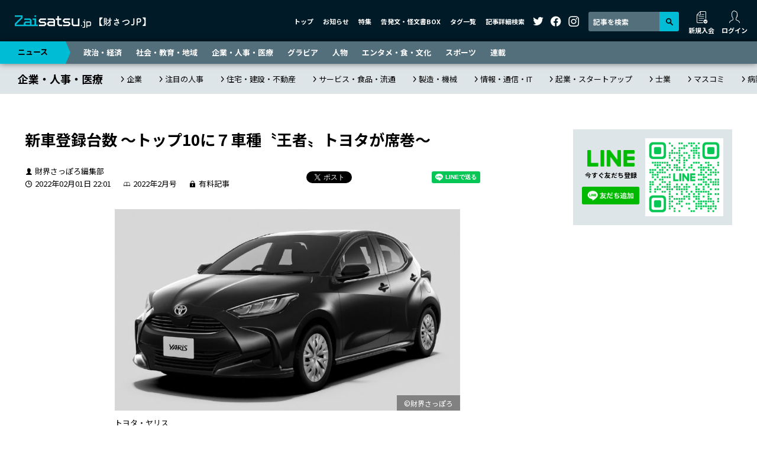

--- FILE ---
content_type: text/html; charset=UTF-8
request_url: https://zaisatsu.jp/news/article-19118/
body_size: 49806
content:
<!DOCTYPE html>
<html lang="ja">
<head>
<!-- Google tag (gtag.js) -->
<script async src="https://www.googletagmanager.com/gtag/js?id=G-016S4QTPYF"></script>
<script>
  window.dataLayer = window.dataLayer || [];
  function gtag(){dataLayer.push(arguments);}
  gtag('js', new Date());

  gtag('config', 'G-016S4QTPYF');
</script>
<!-- Google tag (gtag.js) -->
<script async src="https://www.googletagmanager.com/gtag/js?id=UA-57563446-2"></script>
<script>
  window.dataLayer = window.dataLayer || [];
  function gtag(){dataLayer.push(arguments);}
  gtag('js', new Date());

  gtag('config', 'UA-57563446-2');
</script>
<meta charset="UTF-8">
<meta name="viewport" content="width=device-width, initial-scale=1">
<meta http-equiv="X-UA-Compatible" content="IE=edge">
<link rel="preconnect" href="https://fonts.googleapis.com">
<link rel="preconnect" href="https://fonts.gstatic.com" crossorigin>
<link href="https://fonts.googleapis.com/css2?family=Noto+Sans+JP:wght@400;700&display=swap" rel="stylesheet">
<link rel="stylesheet" href="/wp-content/themes/zaisatsu.jp/assets/css/style.min.css?2">
<style>
  .aside-line{
    background: #dee5e8;
    padding: 15px;
    display: flex;
    align-items: center;
    max-width: 269px;
    margin: 0 auto 40px;
  }
  .aside-line_sp{
    margin-bottom: 30px;
  }
  .aside-line-content{
    width: 120px;
    padding-right: 10px;
  }
  .aside-line-title{
    text-align: center;
  }
  .aside-line-title img {
    width: 80px;
    margin-bottom: 5px;
  }
  .aside-line-title p {
    font-size: 11px;
    font-weight: bold;
    margin-bottom: 10px;
  }
  .aside-line-ID {
    background: #fff;
    font-size: 12px;
    line-height: 1.25;
    padding: 3px 0;
    margin-bottom: 8px;
    text-align: center;
  }
  .aside-line-ID dt {
    font-weight: bold;
  }
  .aside-line-ID dd {
    color: #00b900;
    font-weight: bold;
    margin-bottom: 0;
  }
  .aside-line-img{
    width: 149px;
  }
  @media (min-width: 1012px){
    .aside-line_sp{
      display: none;
    }
  }
  #enquete_conf .gHeader, #update_card .gHeader { z-index: 9998; }
  .homeNews-article-heading,
  .article-md-heading {
    word-break: break-all;
  }
</style>
<meta name="description" content="SUVとミニバンのブームが続く 「昨年の自動車業界を総括すると、２年目のコロナ禍に加えて東南アジアからの部品供給の遅れや半導体不足による減産、新型車の納期延長が話題になりました。販売面では相変わらずＳＵＶとミニバンブーム...">
<meta property="og:url" content="https://zaisatsu.jp/news/article-19118/">
<meta property="og:title" content="新車登録台数 〜トップ10に７車種〝王者〟トヨタが席巻〜 ｜ ニュース ｜ Zaisatsu.jp【財さつJP】">
<meta property="og:description" content="SUVとミニバンのブームが続く 「昨年の自動車業界を総括すると、２年目のコロナ禍に加えて東南アジアからの部品供給の遅れや半導体不足による減産、新型車の納期延長が話題になりました。販売面では相変わらずＳＵＶとミニバンブーム...">
<meta property="og:site_name" content="Zaisatsu.jp【財さつJP】">
<meta property="og:image" content="https://zaisatsu.jp/wp-content/uploads/2022/09/d7d027abcb5c1e072ab29affe6d782d3.jpg">
<meta name="twitter:card" content="summary_large_image">
<meta name="twitter:site" content="@zaisatsu">
<meta name="author" content="株式会社財界さっぽろ">
<link rel="shortcut icon" href="/favicon.ico" type="image/vnd.microsoft.icon">
<link rel="icon" href="/favicon.ico" type="image/vnd.microsoft.icon">
<link rel="apple-touch-icon" href="/apple-touch-icon.png" sizes="180×180">
<title>新車登録台数 〜トップ10に７車種〝王者〟トヨタが席巻〜 ｜ ニュース ｜ Zaisatsu.jp【財さつJP】</title>
<meta name='robots' content='max-image-preview:large' />
<link rel='dns-prefetch' href='//s.w.org' />
<link rel='stylesheet' id='wp-block-library-css'  href='https://zaisatsu.jp/wp-includes/css/dist/block-library/style.min.css?ver=6.0' type='text/css' media='all' />
<style id='global-styles-inline-css' type='text/css'>
body{--wp--preset--color--black: #000000;--wp--preset--color--cyan-bluish-gray: #abb8c3;--wp--preset--color--white: #ffffff;--wp--preset--color--pale-pink: #f78da7;--wp--preset--color--vivid-red: #cf2e2e;--wp--preset--color--luminous-vivid-orange: #ff6900;--wp--preset--color--luminous-vivid-amber: #fcb900;--wp--preset--color--light-green-cyan: #7bdcb5;--wp--preset--color--vivid-green-cyan: #00d084;--wp--preset--color--pale-cyan-blue: #8ed1fc;--wp--preset--color--vivid-cyan-blue: #0693e3;--wp--preset--color--vivid-purple: #9b51e0;--wp--preset--gradient--vivid-cyan-blue-to-vivid-purple: linear-gradient(135deg,rgba(6,147,227,1) 0%,rgb(155,81,224) 100%);--wp--preset--gradient--light-green-cyan-to-vivid-green-cyan: linear-gradient(135deg,rgb(122,220,180) 0%,rgb(0,208,130) 100%);--wp--preset--gradient--luminous-vivid-amber-to-luminous-vivid-orange: linear-gradient(135deg,rgba(252,185,0,1) 0%,rgba(255,105,0,1) 100%);--wp--preset--gradient--luminous-vivid-orange-to-vivid-red: linear-gradient(135deg,rgba(255,105,0,1) 0%,rgb(207,46,46) 100%);--wp--preset--gradient--very-light-gray-to-cyan-bluish-gray: linear-gradient(135deg,rgb(238,238,238) 0%,rgb(169,184,195) 100%);--wp--preset--gradient--cool-to-warm-spectrum: linear-gradient(135deg,rgb(74,234,220) 0%,rgb(151,120,209) 20%,rgb(207,42,186) 40%,rgb(238,44,130) 60%,rgb(251,105,98) 80%,rgb(254,248,76) 100%);--wp--preset--gradient--blush-light-purple: linear-gradient(135deg,rgb(255,206,236) 0%,rgb(152,150,240) 100%);--wp--preset--gradient--blush-bordeaux: linear-gradient(135deg,rgb(254,205,165) 0%,rgb(254,45,45) 50%,rgb(107,0,62) 100%);--wp--preset--gradient--luminous-dusk: linear-gradient(135deg,rgb(255,203,112) 0%,rgb(199,81,192) 50%,rgb(65,88,208) 100%);--wp--preset--gradient--pale-ocean: linear-gradient(135deg,rgb(255,245,203) 0%,rgb(182,227,212) 50%,rgb(51,167,181) 100%);--wp--preset--gradient--electric-grass: linear-gradient(135deg,rgb(202,248,128) 0%,rgb(113,206,126) 100%);--wp--preset--gradient--midnight: linear-gradient(135deg,rgb(2,3,129) 0%,rgb(40,116,252) 100%);--wp--preset--duotone--dark-grayscale: url('#wp-duotone-dark-grayscale');--wp--preset--duotone--grayscale: url('#wp-duotone-grayscale');--wp--preset--duotone--purple-yellow: url('#wp-duotone-purple-yellow');--wp--preset--duotone--blue-red: url('#wp-duotone-blue-red');--wp--preset--duotone--midnight: url('#wp-duotone-midnight');--wp--preset--duotone--magenta-yellow: url('#wp-duotone-magenta-yellow');--wp--preset--duotone--purple-green: url('#wp-duotone-purple-green');--wp--preset--duotone--blue-orange: url('#wp-duotone-blue-orange');--wp--preset--font-size--small: 13px;--wp--preset--font-size--medium: 20px;--wp--preset--font-size--large: 36px;--wp--preset--font-size--x-large: 42px;}.has-black-color{color: var(--wp--preset--color--black) !important;}.has-cyan-bluish-gray-color{color: var(--wp--preset--color--cyan-bluish-gray) !important;}.has-white-color{color: var(--wp--preset--color--white) !important;}.has-pale-pink-color{color: var(--wp--preset--color--pale-pink) !important;}.has-vivid-red-color{color: var(--wp--preset--color--vivid-red) !important;}.has-luminous-vivid-orange-color{color: var(--wp--preset--color--luminous-vivid-orange) !important;}.has-luminous-vivid-amber-color{color: var(--wp--preset--color--luminous-vivid-amber) !important;}.has-light-green-cyan-color{color: var(--wp--preset--color--light-green-cyan) !important;}.has-vivid-green-cyan-color{color: var(--wp--preset--color--vivid-green-cyan) !important;}.has-pale-cyan-blue-color{color: var(--wp--preset--color--pale-cyan-blue) !important;}.has-vivid-cyan-blue-color{color: var(--wp--preset--color--vivid-cyan-blue) !important;}.has-vivid-purple-color{color: var(--wp--preset--color--vivid-purple) !important;}.has-black-background-color{background-color: var(--wp--preset--color--black) !important;}.has-cyan-bluish-gray-background-color{background-color: var(--wp--preset--color--cyan-bluish-gray) !important;}.has-white-background-color{background-color: var(--wp--preset--color--white) !important;}.has-pale-pink-background-color{background-color: var(--wp--preset--color--pale-pink) !important;}.has-vivid-red-background-color{background-color: var(--wp--preset--color--vivid-red) !important;}.has-luminous-vivid-orange-background-color{background-color: var(--wp--preset--color--luminous-vivid-orange) !important;}.has-luminous-vivid-amber-background-color{background-color: var(--wp--preset--color--luminous-vivid-amber) !important;}.has-light-green-cyan-background-color{background-color: var(--wp--preset--color--light-green-cyan) !important;}.has-vivid-green-cyan-background-color{background-color: var(--wp--preset--color--vivid-green-cyan) !important;}.has-pale-cyan-blue-background-color{background-color: var(--wp--preset--color--pale-cyan-blue) !important;}.has-vivid-cyan-blue-background-color{background-color: var(--wp--preset--color--vivid-cyan-blue) !important;}.has-vivid-purple-background-color{background-color: var(--wp--preset--color--vivid-purple) !important;}.has-black-border-color{border-color: var(--wp--preset--color--black) !important;}.has-cyan-bluish-gray-border-color{border-color: var(--wp--preset--color--cyan-bluish-gray) !important;}.has-white-border-color{border-color: var(--wp--preset--color--white) !important;}.has-pale-pink-border-color{border-color: var(--wp--preset--color--pale-pink) !important;}.has-vivid-red-border-color{border-color: var(--wp--preset--color--vivid-red) !important;}.has-luminous-vivid-orange-border-color{border-color: var(--wp--preset--color--luminous-vivid-orange) !important;}.has-luminous-vivid-amber-border-color{border-color: var(--wp--preset--color--luminous-vivid-amber) !important;}.has-light-green-cyan-border-color{border-color: var(--wp--preset--color--light-green-cyan) !important;}.has-vivid-green-cyan-border-color{border-color: var(--wp--preset--color--vivid-green-cyan) !important;}.has-pale-cyan-blue-border-color{border-color: var(--wp--preset--color--pale-cyan-blue) !important;}.has-vivid-cyan-blue-border-color{border-color: var(--wp--preset--color--vivid-cyan-blue) !important;}.has-vivid-purple-border-color{border-color: var(--wp--preset--color--vivid-purple) !important;}.has-vivid-cyan-blue-to-vivid-purple-gradient-background{background: var(--wp--preset--gradient--vivid-cyan-blue-to-vivid-purple) !important;}.has-light-green-cyan-to-vivid-green-cyan-gradient-background{background: var(--wp--preset--gradient--light-green-cyan-to-vivid-green-cyan) !important;}.has-luminous-vivid-amber-to-luminous-vivid-orange-gradient-background{background: var(--wp--preset--gradient--luminous-vivid-amber-to-luminous-vivid-orange) !important;}.has-luminous-vivid-orange-to-vivid-red-gradient-background{background: var(--wp--preset--gradient--luminous-vivid-orange-to-vivid-red) !important;}.has-very-light-gray-to-cyan-bluish-gray-gradient-background{background: var(--wp--preset--gradient--very-light-gray-to-cyan-bluish-gray) !important;}.has-cool-to-warm-spectrum-gradient-background{background: var(--wp--preset--gradient--cool-to-warm-spectrum) !important;}.has-blush-light-purple-gradient-background{background: var(--wp--preset--gradient--blush-light-purple) !important;}.has-blush-bordeaux-gradient-background{background: var(--wp--preset--gradient--blush-bordeaux) !important;}.has-luminous-dusk-gradient-background{background: var(--wp--preset--gradient--luminous-dusk) !important;}.has-pale-ocean-gradient-background{background: var(--wp--preset--gradient--pale-ocean) !important;}.has-electric-grass-gradient-background{background: var(--wp--preset--gradient--electric-grass) !important;}.has-midnight-gradient-background{background: var(--wp--preset--gradient--midnight) !important;}.has-small-font-size{font-size: var(--wp--preset--font-size--small) !important;}.has-medium-font-size{font-size: var(--wp--preset--font-size--medium) !important;}.has-large-font-size{font-size: var(--wp--preset--font-size--large) !important;}.has-x-large-font-size{font-size: var(--wp--preset--font-size--x-large) !important;}
</style>
<script type='text/javascript' src='https://zaisatsu.jp/wp-includes/js/jquery/jquery.min.js?ver=3.6.0' id='jquery-core-js'></script>
<script type='text/javascript' src='https://zaisatsu.jp/wp-includes/js/jquery/jquery-migrate.min.js?ver=3.3.2' id='jquery-migrate-js'></script>
<link rel="alternate" type="application/json+oembed" href="https://zaisatsu.jp/wp-json/oembed/1.0/embed?url=https%3A%2F%2Fzaisatsu.jp%2Fnews%2Farticle-19118%2F" />
<link rel="alternate" type="text/xml+oembed" href="https://zaisatsu.jp/wp-json/oembed/1.0/embed?url=https%3A%2F%2Fzaisatsu.jp%2Fnews%2Farticle-19118%2F&#038;format=xml" />
<link rel="canonical" href="https://zaisatsu.jp/news/article-19118/">
</head>
<body>

		<header class="gHeader">
		<div class="gHeader-inner">
			<a href="/" class="gHeader-logo">
				<img src="/wp-content/themes/zaisatsu.jp/assets/img/logo.svg" alt="Zaisatsu.jp【財さつJP】">
			</a>
			<nav class="gHeader-nav">
				<ul class="gHeader-nav-menu">
					<li><a href="/">トップ</a></li>
					<li><a href="/info/">お知らせ</a></li>
					<li><a href="/special/">特集</a></li>
					<li><a href="/leaks/">告発文・怪文書BOX</a></li>
					<li><a href="/tag/">タグ一覧</a></li>
					<li><a href="#searchModal" class="openModal">記事詳細検索</a></li>
				</ul>
				<ul class="gHeader-nav-sns">
					<li><a href="https://twitter.com/zaisatsu/" target="_blank"><i class="icon-twitter"></i></a></li>
					<li><a href="https://www.facebook.com/zaikaisapporo/" target="_blank"><i class="icon-facebook"></i></a></li>
					<li><a href="https://www.instagram.com/zaisatsu/" target="_blank"><i class="icon-instagram"></i></a></li>
				</ul>
				<div class="gHeader-nav-search">
					<form id="cse-search-box" action="https://google.com/cse">
						<input type="hidden" name="cx" value="f5d26299e566b9bda" />
						<input type="hidden" name="ie" value="UTF-8" />
						<input type="text" name="q" size="31" placeholder="記事を検索" />
						<button type="submit" name="sa" value="Search"><i class="icon-search"></i></button>
					</form>
				</div>
				<ul id="logMenu1" class="gHeader-nav-login"></ul>
			</nav>
			<nav class="gHeader-spNav">
				<ul id="logMenu2"></ul>
			</nav>
			<button class="gHeader-btn">
				<span></span>
				<span></span>
				<span></span>
			</button>
		</div>
	</header>

	<nav class="gNav d-print-none">
		<div class="gNav-inner">
			<p><a href="/news/">ニュース</a></p>
			<ul>
				<li><a href="/news_category/politics-and-economics/">政治・経済</a></li>
				<li><a href="/news_category/society-and-education-and-area/">社会・教育・地域</a></li>
				<li><a href="/news_category/company-and-hr-and-medical-care/">企業・人事・医療</a></li>
				<li><a href="/news_category/gravure/">グラビア</a></li>
				<li><a href="/news_category/person/">人物</a></li>
				<li><a href="/news_category/entertainment-and-food-and-culture/">エンタメ・食・文化</a></li>
				<li><a href="/news_category/sports/">スポーツ</a></li>
				<li><a href="/news_category/serial/">連載</a></li>
			</ul>
		</div>
	</nav>
			<nav class="breadcrumb">
			<div class="breadcrumb-inner">
									<p class="breadcrumb-heading"><a href="https://zaisatsu.jp/news_category/company-and-hr-and-medical-care/">企業・人事・医療</a></p>
													<ul class="breadcrumb-list">
													<li><a href="https://zaisatsu.jp/news_category/company-and-hr-and-medical-care/company/">企業</a></li>
													<li><a href="https://zaisatsu.jp/news_category/company-and-hr-and-medical-care/hr/">注目の人事</a></li>
													<li><a href="https://zaisatsu.jp/news_category/company-and-hr-and-medical-care/house-and-construction-and-real-estate/">住宅・建設・不動産</a></li>
													<li><a href="https://zaisatsu.jp/news_category/company-and-hr-and-medical-care/service-and-food-and-distribution/">サービス・食品・流通</a></li>
													<li><a href="https://zaisatsu.jp/news_category/company-and-hr-and-medical-care/manufacture-and-machine/">製造・機械</a></li>
													<li><a href="https://zaisatsu.jp/news_category/company-and-hr-and-medical-care/information-and-communication-and-it/">情報・通信・IT</a></li>
													<li><a href="https://zaisatsu.jp/news_category/company-and-hr-and-medical-care/start-up/">起業・スタートアップ</a></li>
													<li><a href="https://zaisatsu.jp/news_category/company-and-hr-and-medical-care/professional/">士業</a></li>
													<li><a href="https://zaisatsu.jp/news_category/company-and-hr-and-medical-care/media/">マスコミ</a></li>
													<li><a href="https://zaisatsu.jp/news_category/company-and-hr-and-medical-care/hospital-and-dental/">病院・歯科</a></li>
											</ul>
							</div>
		</nav>
	
<div class="container-xl">
	<div class="contents">

		<main class="main">
											<article class="entry">
						<header class="entry-header">
							<h1 class="entry-heading">新車登録台数 〜トップ10に７車種〝王者〟トヨタが席巻〜</h1>
															<div class="entry-meta">
									<div class="entry-status">
																					<span class="entry-author">財界さっぽろ編集部</span>
																				<div class="entry-status-inner">
											<span class="entry-date">2022年02月01日 22:01</span>
																							<span class="entry-number">
												2022年2月号												</span>
																																		<span class="entry-paid">有料記事</span>
																					</div>
									</div>
									<ul class="entry-sns">
										<li class="entry-sns-twitter">
											<a href="https://twitter.com/share?ref_src=twsrc%5Etfw" class="twitter-share-button" data-show-count="false">Tweet</a>
											<script async src="https://platform.twitter.com/widgets.js" charset="utf-8"></script>
										</li>
										<li class="entry-sns-hatena">
											<a href="https://b.hatena.ne.jp/entry/" class="hatena-bookmark-button" data-hatena-bookmark-layout="basic-label-counter" data-hatena-bookmark-lang="ja" title="このエントリーをはてなブックマークに追加"><img src="https://b.st-hatena.com/images/v4/public/entry-button/button-only@2x.png" alt="このエントリーをはてなブックマークに追加" width="20" height="20" style="border: none;" /></a>
											<script type="text/javascript" src="https://b.st-hatena.com/js/bookmark_button.js" charset="utf-8" async="async"></script>
										</li>
										<li class="entry-sns-line">
											<div class="line-it-button" data-lang="ja" data-type="share-a" data-env="REAL" data-url="https://zaisatsu.jp/news/article-19118/" data-color="default" data-size="small" data-count="false" data-ver="3" style="display: none;"></div>
											<script src="https://www.line-website.com/social-plugins/js/thirdparty/loader.min.js" async="async" defer="defer"></script>
										</li>
										<li class="entry-sns-facebook">
											<iframe src="https://www.facebook.com/plugins/share_button.php?href=https://zaisatsu.jp/news/article-19118/&layout=button_count&size=small&width=130&height=20&appId" width="120" height="20" style="border:none;overflow:hidden" scrolling="no" frameborder="0" allowfullscreen="true" allow="autoplay; clipboard-write; encrypted-media; picture-in-picture; web-share"></iframe>
										</li>
									</ul>
								</div>
													</header>
														<div class="entry-mv" style="max-width: 584px">
									<figure class="entry-mv-img">
										<img data-src="https://zaisatsu.jp/wp-content/uploads/2022/09/d7d027abcb5c1e072ab29affe6d782d3-887x518.jpg" class="lazyload ls" alt="">
																					<figcaption class="entry-mv-copyright">&copy;財界さっぽろ</figcaption>
																			</figure>
																			<p class="entry-mv-caption">トヨタ・ヤリス</p>
																	</div>
																			<div class="entry-body">
								SUVとミニバンのブームが続く



「昨年の自動車業界を総括すると、２年目のコロナ禍に加えて東南アジアからの部品供給の遅れや半導体不足による減産、新型車の納期延長が話題になりました。販売面では相変わらずＳＵＶとミニバンブームが続いています」　こう説明するのは、新車情報などを取り扱う「カーピアセロム」の佐藤公編集長。　35㌻の表は、日本自動車販売協会連合会が...							</div>
							<div class="entry-detail entry-detail_locked">
								<p id="entry-detail-message" class="entry-detail-message"><span></span>（残り773文字）</p>
								<div id="entry-detail-menu"></div>
							</div>
							<!-- <p class="entry-soon">有料会員申し込みと有料記事閲覧は近日中にオープンとなっております。<br class="d-xs-n">ご利用が可能になり次第、当サイトおよび「財界さっぽろオンライン」、<br class="d-xs-n">当社SNSにて告知いたします。ご期待ください。<br><br>財さつJP<br><a href="https://zaisatsu.jp/">https://zaisatsu.jp/</a><br><br>財界さっぽろオンライン<br><a href="https://www.zaikaisapporo.co.jp/" target="_blank">https://www.zaikaisapporo.co.jp/</a><br><br>財界さっぽろ編集部公式Twitter<br><a href="https://twitter.com/zaisatsu" target="_blank">https://twitter.com/zaisatsu</a><br><br>財界さっぽろ公式Facebook<br><a href="https://www.facebook.com/" target="_blank">https://www.facebook.com/</a></p> -->
							<div class="entry-ad"><script async src="https://pagead2.googlesyndication.com/pagead/js/adsbygoogle.js?client=ca-pub-2918060373293905"
     crossorigin="anonymous"></script>
<ins class="adsbygoogle"
     style="display:block; text-align:center;"
     data-ad-layout="in-article"
     data-ad-format="fluid"
     data-ad-client="ca-pub-2918060373293905"
     data-ad-slot="8639819682"></ins>
<script>
     (adsbygoogle = window.adsbygoogle || []).push({});
</script></div>											</article>
								<div class="copy-btn-wrap">
					<button class="copy-btn" data-clipboard-text="新車登録台数 〜トップ10に７車種〝王者〟トヨタが席巻〜 | Zaisatsu.jp【財さつJP】&#010;https://zaisatsu.jp/news/article-19118/">
						<span class="_default-text">この記事のタイトルとURLをコピーする<span class="copy-btn-icon"><svg xmlns="http://www.w3.org/2000/svg" viewBox="0 0 384 512"><path d="M0 64C0 28.7 28.7 0 64 0H224V128c0 17.7 14.3 32 32 32H384V448c0 35.3-28.7 64-64 64H64c-35.3 0-64-28.7-64-64V64zm384 64H256V0L384 128z"/></svg></span></span>
						<span class="_complete-text">コピーが完了しました</span>
					</button>
				</div>
									<section class="entry-recommend">
						<h2 class="entry-recommend-heading">こちらもおすすめ</h2>
						<div class="entry-recommend-block">
															<article class="article-sm">
									<div class="article-sm-container">
										<div class="article-sm-img">
											<a href="https://zaisatsu.jp/news/article-41860/"><img data-src="https://zaisatsu.jp/wp-content/uploads/2023/12/259_01-344x226.jpg" class="lazyload ls" alt="" style="object-position: 50% 40%"></a>
										</div>
										<div class="article-sm-inner">
																							<p class="article-sm-mainCat"><a href="https://zaisatsu.jp/special/article-42133/"><span>特集</span>非公開: 2024年の決意 PROOF ―証明―</a></p>
																						<h4 class="article-sm-heading"><a href="https://zaisatsu.jp/news/article-41860/">空知単板工業<i class="icon-lock"></i></a></h4>
										</div>
									</div>
								</article>

																											<script async src="https://pagead2.googlesyndication.com/pagead/js/adsbygoogle.js?client=ca-pub-2918060373293905" crossorigin="anonymous"></script>
										<ins class="adsbygoogle" style="display:block" data-ad-format="fluid" data-ad-layout-key="-hh+i+1u-et+jf" data-ad-client="ca-pub-2918060373293905" data-ad-slot="7882379004"></ins>
										<script>
											(adsbygoogle = window.adsbygoogle || []).push({});
										</script>
																																			
								
								
																							<article class="article-sm">
									<div class="article-sm-container">
										<div class="article-sm-img">
											<a href="https://zaisatsu.jp/news/article-41074/"><img data-src="https://zaisatsu.jp/wp-content/uploads/2023/12/281_01-344x204.jpg" class="lazyload ls" alt="" style="object-position: 50% 20%"></a>
										</div>
										<div class="article-sm-inner">
																							<p class="article-sm-mainCat"><a href="https://zaisatsu.jp/special/article-42133/"><span>特集</span>非公開: 2024年の決意 PROOF ―証明―</a></p>
																						<h4 class="article-sm-heading"><a href="https://zaisatsu.jp/news/article-41074/">北海バネ<i class="icon-lock"></i></a></h4>
										</div>
									</div>
								</article>

																																				<script async src="https://pagead2.googlesyndication.com/pagead/js/adsbygoogle.js?client=ca-pub-2918060373293905" crossorigin="anonymous"></script>
										<ins class="adsbygoogle" style="display:block" data-ad-format="fluid" data-ad-layout-key="-hh+i+1u-et+jf" data-ad-client="ca-pub-2918060373293905" data-ad-slot="8194166358"></ins>
										<script>
											(adsbygoogle = window.adsbygoogle || []).push({});
										</script>
																										
								
								
																							<article class="article-sm">
									<div class="article-sm-container">
										<div class="article-sm-img">
											<a href="https://zaisatsu.jp/news/article-33150/"><img data-src="https://zaisatsu.jp/wp-content/uploads/2023/06/1685697685372-344x258.jpg" class="lazyload ls" alt="" style="object-position: 50% 51%"></a>
										</div>
										<div class="article-sm-inner">
																							<p class="article-sm-mainCat"><a href="https://zaisatsu.jp/news_category/company-and-hr-and-medical-care/manufacture-and-machine/">製造・機械</a></p>
																						<h4 class="article-sm-heading"><a href="https://zaisatsu.jp/news/article-33150/">冷熱設備の「ヤブシタ」が スイーツの製造・販売に参入<i class="icon-lock"></i></a></h4>
										</div>
									</div>
								</article>

																																													<script async src="https://pagead2.googlesyndication.com/pagead/js/adsbygoogle.js?client=ca-pub-2918060373293905" crossorigin="anonymous"></script>
										<ins class="adsbygoogle" style="display:block" data-ad-format="fluid" data-ad-layout-key="-hh+i+1u-et+jf" data-ad-client="ca-pub-2918060373293905" data-ad-slot="2175552913"></ins>
										<script>
											(adsbygoogle = window.adsbygoogle || []).push({});
										</script>
																	
								
								
														</div>
					</section>
													</main>

					<aside class="aside">
				<div class="aside-line">
					<div class="aside-line-content">
						<div class="aside-line-title">
							<img data-src="https://zaisatsu.jp/wp-content/themes/zaisatsu.jp/assets/img/line.svg" class="lazyload ls" alt="LINE">
							<p>今すぐ友だち登録</p>
						</div>
						<!-- <div class="aside-line-ID">
							<dt>登録ID</dt>
							<dd>@zaisatsuJP</dd>
						</div> -->
						<a href="https://lin.ee/ojFxKhq"><img src="https://scdn.line-apps.com/n/line_add_friends/btn/ja.png" alt="友だち追加" height="36" border="0"></a>
					</div>
					<div class="aside-line-img">
						<img src="https://qr-official.line.me/gs/M_215fanjf_GW.png">
					</div>
				</div>
				<div class="aside-ad"><script async src="https://pagead2.googlesyndication.com/pagead/js/adsbygoogle.js?client=ca-pub-2918060373293905"
     crossorigin="anonymous"></script>
<ins class="adsbygoogle"
     style="display:block; text-align:center;"
     data-ad-layout="in-article"
     data-ad-format="fluid"
     data-ad-client="ca-pub-2918060373293905"
     data-ad-slot="5081570826"></ins>
<script>
     (adsbygoogle = window.adsbygoogle || []).push({});
</script></div>				<div class="aside-ranking">
					<h3 class="aside-ranking-heading">アクセスランキング</h3>
					<ul class="aside-ranking-tab">
						<li><a href="#ranking-day" class="aside-ranking-tab-btn _active">今日</a></li>
						<li><a href="#ranking-week" class="aside-ranking-tab-btn">今週</a></li>
						<li><a href="#ranking-month" class="aside-ranking-tab-btn">今月</a></li>
					</ul>
					<ul class="aside-ranking-contents">
						<li id="ranking-day" class="aside-ranking-term _active"></li>
						<li id="ranking-week" class="aside-ranking-term"></li>
						<li id="ranking-month" class="aside-ranking-term"></li>
					</ul>
				</div>
								<div class="aside-banner">
															<a href="/leaksform/" target="_self"><img data-src="https://zaisatsu.jp/wp-content/uploads/2024/03/banner-leaksform.jpg" class="lazyload ls" alt=""></a>
															<a href="https://www.doctors-voice.com/" target="_blank"><img data-src="https://zaisatsu.jp/wp-content/uploads/2024/03/banner3.jpg" class="lazyload ls" alt=""></a>
															<a href="https://zaisatsu.jp/news_category/serial/editor-in-chief-murmur/" target="_self"><img data-src="https://zaisatsu.jp/wp-content/uploads/2024/12/d23d7682d0dcb7cc14be2285e647ebee.jpg" class="lazyload ls" alt=""></a>
															<a href="https://zaisatsu.jp/special/article-56174/" target="_self"><img data-src="https://zaisatsu.jp/wp-content/uploads/2025/05/6e07b2943671c6010028c2901e792f84-1.jpg" class="lazyload ls" alt=""></a>
															<a href="" target="_blank"><img data-src="" class="lazyload ls" alt=""></a>
									</div>
								<div class="aside-sns">
					<h3 class="aside-sns-heading">SNSでも最新情報を発信中！</h3>
					<ul class="aside-sns-list">
						<li><a href="https://twitter.com/zaisatsu/" target="_blank"><img src="https://zaisatsu.jp/wp-content/themes/zaisatsu.jp/assets/img/follow-twitter.svg" alt="フォローする"></a></li>
						<li><a href="https://www.facebook.com/zaikaisapporo/" target="_blank"><img src="https://zaisatsu.jp/wp-content/themes/zaisatsu.jp/assets/img/follow-facebook.svg" alt="フォローする"></a></li>
						<li><a href="https://www.instagram.com/zaisatsu/" target="_blank"><img src="https://zaisatsu.jp/wp-content/themes/zaisatsu.jp/assets/img/follow-instagram.svg" alt="フォローする"></a></li>
					</ul>
				</div>
								<div class="aside-leaks">
					<h3 class="aside-leaks-heading"><a href="/leaks/"><img data-src="https://zaisatsu.jp/wp-content/themes/zaisatsu.jp/assets/img/leaks-title.jpg" class="lazyload ls" alt="告発文・怪文書BOX"></a></h3>
					<!-- <h3 class="aside-leaks-heading"><a href="/leaks/"><em>告発文</em>・怪文書BOX</a></h3> -->
					<div class="aside-leaks-contents">
												<article class="aside-leaks-article">
							<a href="https://zaisatsu.jp/leaks/article-22970/" class="aside-leaks-article-link">
								<h4 class="aside-leaks-article-heading">札幌の半グレ組織<i class="icon-lock"></i></h4>
							</a>
						</article>
												<article class="aside-leaks-article">
							<a href="https://zaisatsu.jp/leaks/article-22971/" class="aside-leaks-article-link">
								<h4 class="aside-leaks-article-heading">我が物顔で振る舞う道内大手企業中途入社幹部<i class="icon-lock"></i></h4>
							</a>
						</article>
												<article class="aside-leaks-article">
							<a href="https://zaisatsu.jp/leaks/article-14845/" class="aside-leaks-article-link">
								<h4 class="aside-leaks-article-heading">未回収金を自腹負担させるブラック企業<i class="icon-lock"></i></h4>
							</a>
						</article>
												<article class="aside-leaks-article">
							<a href="https://zaisatsu.jp/leaks/article-10470/" class="aside-leaks-article-link">
								<h4 class="aside-leaks-article-heading">商店街のお祭りで‥‥<i class="icon-lock"></i></h4>
							</a>
						</article>
											</div>
				</div>
								<div class="aside-ad"><script async src="https://pagead2.googlesyndication.com/pagead/js/adsbygoogle.js?client=ca-pub-2918060373293905"
     crossorigin="anonymous"></script>
<ins class="adsbygoogle"
     style="display:block; text-align:center;"
     data-ad-layout="in-article"
     data-ad-format="fluid"
     data-ad-client="ca-pub-2918060373293905"
     data-ad-slot="3576917461"></ins>
<script>
     (adsbygoogle = window.adsbygoogle || []).push({});
</script></div>								<div class="aside-info">
					<h3 class="aside-info-heading"><a href="/info/">お知らせ</a></h3>
										<article class="aside-info-article">
						<a href="https://zaisatsu.jp/info/article-45688/" class="aside-info-article-link">
							<h4 class="aside-info-article-heading">クレジットカードが期限切れとなってる有料会員のお客様へ大事なお知らせ</h4>
						</a>
					</article>
									</div>
							</aside>

	</div>
</div>

	    <footer class="gFooter">
		<section class="gFooter-register">
			<div class="container-xl">
				<div class="gFooter-register-inner">
					<h2 class="gFooter-register-heading"><i class="icon-register"></i>会員登録はこちら</h2>
					<p class="gFooter-register-text">月刊財界さっぽろ本誌以外、Webのどこにも出ていない北海道の政治・経済記事5000本以上が毎月550円（税込）で読み放題！財さつJP独自記事も続々！</p>
					<a href="/reg/" class="btn">新規会員登録</a>
				</div>
			</div>
		</section>
		<section class="gFooter-magazine">
			<div class="container-xl">
				<div class="gFooter-magazine-inner">
					<h2 class="gFooter-magazine-heading"><i class="icon-book"></i>本誌の紹介</h2>
					<p class="gFooter-magazine-text"><span>毎月15日発売</span></p>
					<div class="gFooter-magazine-img">
						<a href="https://www.zaikaisapporo.co.jp/magazine/poster.php" target="_blank">
							<div class="gFooter-magazine-img-item1">
								<h3 class="gFooter-magazine-img-item1-title">最新号の目次</h3>
								<img src="https://www.zaikaisapporo.co.jp/usrimg/top_image.jpg" alt="">
							</div>
							<div class="gFooter-magazine-img-item2">
							<h3 class="gFooter-magazine-img-item2-title">中吊り広告</h3>
								<img src="https://www.zaikaisapporo.co.jp/usrimg/image1.jpg" alt="">
							</div>
						</a>
					</div>
					<ul class="gFooter-magazine-btns">
						<li><a href="https://zaikaisapporo.ocnk.net/product-list/3" target="_blank" class="gFooter-magazine-btn">バックナンバーの購入</a></li>
						<li><a href="https://www.zaikaisapporo.co.jp/subscription/" target="_blank" class="gFooter-magazine-btn">定期購読・都内での販売書店</a></li>
					</ul>
				</div>
			</div>
		</section>
		<nav class="gFooter-nav">
			<ul>
				<li><a href="https://www.zaikaisapporo.co.jp/outline/" target="_blank">会社概要</a></li>
				<li><a href="https://www.zaikaisapporo.co.jp/publication/" target="_blank">出版物</a></li>
				<li><a href="https://www.zaikaisapporo.co.jp/pp/" target="_blank">個人情報の取り扱いについて</a></li>
				<li><a href="/tokutei/">特定商取引法に基づく表記</a></li>
				<li><a href="/kiyaku/">利用規約</a></li>
				<li><a href="/contact/">お問い合わせ</a></li>
				<li><a href="/sitemap/">サイトマップ</a></li>
			</ul>
		</nav>
		<p class="gFooter-copyright">copyright&copy;2007-ZaikaiSapporo Co.,Ltd. All rights reserved.</p>
	</footer>

	<div id="searchModal" class="modal-layer">
		<div class="modal-container">
			<div class="modal">
				<button class="modal-close"></button>
				<div class="searchBox">
					<h3 class="searchBox-heading">記事詳細検索</h3>
					                    <form action="https://zaisatsu.jp/search/" method="get" class="searchBox-form">
						<div class="searchBox-form-block">
							<label for="searchBox-keyword" class="searchBox-form-block-label">キーワード</label>
							<div class="searchBox-form-block-main">
								<input name="keyword" id="searchBox-keyword" type="text" class="form-control">
							</div>
						</div>
						<div class="searchBox-form-block">
							<label for="searchBox-date" class="searchBox-form-block-label">期間</label>
							<div class="searchBox-form-block-main">
								<div class="searchBox-form-date">
									<input name="date-start" placeholder="2021/01/01" id="searchBox-date" type="text" class="form-control searchBox-form-date-input">
									<span class="searchBox-form-date-text">〜</span>
									<input name="date-end" placeholder="2022/01/01" type="text" class="form-control searchBox-form-date-input">
									<div class="searchBox-form-date-btn">
										<input name="date-all" type="checkbox" id="searchBox-date-all">
										<label for="searchBox-date-all">全期間</label>
									</div>
								</div>
							</div>
						</div>
						<div class="searchBox-form-block">
							<label for="searchBox-category" class="searchBox-form-block-label">カテゴリー</label>
							<div class="searchBox-form-block-main">
                                								<select name="category" id="searchBox-category" class="form-control">
									<option value="">選択してください</option>
									                                    <option value="3309">-&nbsp;私録〝札幌・瀋陽〟友好45年史</option>
                                                                        <option value="3005">-&nbsp;接待・会食目線で深掘る飲食店案内</option>
                                                                        <option value="2818">-&nbsp;ももこ先生の便秘お悩み相談室</option>
                                                                        <option value="1230">政治・経済</option>
                                                                        <option value="62">-&nbsp;政治</option>
                                                                        <option value="70">-&nbsp;選挙</option>
                                                                        <option value="71">-&nbsp;地方行政</option>
                                                                        <option value="72">-&nbsp;経済</option>
                                                                        <option value="73">-&nbsp;金融・マネー</option>
                                                                        <option value="74">-&nbsp;経営・ビジネス</option>
                                                                        <option value="75">-&nbsp;農林水産</option>
                                                                        <option value="76">-&nbsp;観光</option>
                                                                        <option value="77">-&nbsp;国際</option>
                                                                        <option value="12">社会・教育・地域</option>
                                                                        <option value="78">-&nbsp;事件・事故</option>
                                                                        <option value="79">-&nbsp;災害・気象・環境問題</option>
                                                                        <option value="80">-&nbsp;教育</option>
                                                                        <option value="81">-&nbsp;健康・福祉</option>
                                                                        <option value="82">-&nbsp;道内の地域</option>
                                                                        <option value="13">企業・人事・医療</option>
                                                                        <option value="663">-&nbsp;企業</option>
                                                                        <option value="83">-&nbsp;注目の人事</option>
                                                                        <option value="84">-&nbsp;住宅・建設・不動産</option>
                                                                        <option value="85">-&nbsp;サービス・食品・流通</option>
                                                                        <option value="86">-&nbsp;製造・機械</option>
                                                                        <option value="87">-&nbsp;情報・通信・IT</option>
                                                                        <option value="88">-&nbsp;起業・スタートアップ</option>
                                                                        <option value="89">-&nbsp;士業</option>
                                                                        <option value="90">-&nbsp;マスコミ</option>
                                                                        <option value="91">-&nbsp;病院・歯科</option>
                                                                        <option value="14">グラビア</option>
                                                                        <option value="92">-&nbsp;イベント</option>
                                                                        <option value="93">-&nbsp;企画モノ</option>
                                                                        <option value="94">-&nbsp;墓碑銘</option>
                                                                        <option value="15">人物</option>
                                                                        <option value="96">-&nbsp;トップリーダー</option>
                                                                        <option value="95">-&nbsp;経営者</option>
                                                                        <option value="97">-&nbsp;話題の人</option>
                                                                        <option value="16">エンタメ・食・文化</option>
                                                                        <option value="101">-&nbsp;グルメ</option>
                                                                        <option value="102">-&nbsp;ススキノ</option>
                                                                        <option value="98">-&nbsp;芸能人・人気者</option>
                                                                        <option value="99">-&nbsp;歌手・タレント</option>
                                                                        <option value="100">-&nbsp;文化・芸術</option>
                                                                        <option value="17">スポーツ</option>
                                                                        <option value="103">-&nbsp;ファイターズ</option>
                                                                        <option value="104">-&nbsp;コンサドーレ</option>
                                                                        <option value="105">-&nbsp;レバンガ</option>
                                                                        <option value="106">-&nbsp;陸上</option>
                                                                        <option value="107">-&nbsp;一般競技</option>
                                                                        <option value="108">-&nbsp;球技</option>
                                                                        <option value="109">-&nbsp;格闘技</option>
                                                                        <option value="110">-&nbsp;冬スポーツ</option>
                                                                        <option value="19">連載</option>
                                                                        <option value="2551">-&nbsp;編集長のつぶやき</option>
                                                                        <option value="2550">-&nbsp;すすきの夜話　花柳界今昔レポート</option>
                                                                        <option value="2531">-&nbsp;SNSスターをタグ付け！インフルエンサー #バズチャート</option>
                                                                        <option value="2409">-&nbsp;さっぽろ青春街図グラフィティー</option>
                                                                        <option value="2263">-&nbsp;札幌在住･料理研究家 えながの簡単3ステップ娘から父へお野菜レシピ</option>
                                                                        <option value="660">-&nbsp;レバンガ北海道桜井良太の鉄人月報</option>
                                                                        <option value="2149">-&nbsp;石川知裕（元衆院議員）“不撓不屈”闘病記　大腸がんステージ4を宣告されて･･･</option>
                                                                        <option value="1231">-&nbsp;交通コンサルタント阿部等の北海道の鉄道を活かそう！</option>
                                                                        <option value="129">-&nbsp;斉藤こずゑのファイターズじゃないと</option>
                                                                        <option value="128">-&nbsp;砂川誠のコンサの深層</option>
                                                                        <option value="124">-&nbsp;小西由稀の旨いを結ぶ玉箒</option>
                                                                        <option value="121">-&nbsp;乱読日記</option>
                                                                        <option value="123">-&nbsp;飲んでから読むか読んでから飲むか（ワイン）</option>
                                                                        <option value="114">-&nbsp;実践詰将棋と女流棋士のおもしろ話</option>
                                                                        <option value="132">-&nbsp;川澄浩平の駆け出し作家の頭の中</option>
                                                                        <option value="125">-&nbsp;高橋洋一の官僚にだまされるな</option>
                                                                        <option value="113">-&nbsp;プレイバック！ファミコン</option>
                                                                        <option value="112">-&nbsp;魚よもやま話</option>
                                                                        <option value="111">-&nbsp;OUTDOOR＆FISHING</option>
                                                                        <option value="120">-&nbsp;オフタイム</option>
                                                                        <option value="122">-&nbsp;財界さろん</option>
                                                                        <option value="119">-&nbsp;われら同窓・同郷・仲間</option>
                                                                        <option value="118">-&nbsp;人物データファイル</option>
                                                                        <option value="117">-&nbsp;コーチャンフォーインフォメーション</option>
                                                                        <option value="115">-&nbsp;星占い〈原田ユリア〉</option>
                                                                        <option value="732">-&nbsp;挑戦する理事長日誌［田中賢介］</option>
                                                                        <option value="127">-&nbsp;北川久仁子のあの起業家に会いたい</option>
                                                                        <option value="1511">-&nbsp;道スポ記者“40年選手”の追想録　ロッカールーム</option>
                                                                        <option value="131">-&nbsp;和田由美のマチナカグラフィティー</option>
                                                                        <option value="126">-&nbsp;森田実の永田町政治に喝！</option>
                                                                        <option value="130">-&nbsp;藤田伸二の生涯、やんちゃ主義</option>
                                                                        <option value="665">-&nbsp;田中賢介 まだ見ぬ小学校へ</option>
                                                                        <option value="662">-&nbsp;健康倶楽部</option>
                                                                        <option value="116">-&nbsp;情報ウォッチング</option>
                                    								</select>
                                							</div>
						</div>
						<ul class="searchBox-form-error"></ul>
						<div class="searchBox-form-bottom">
							<button type="submit" class="btn">検索する</button>
						</div>
					</form>
				</div>
			</div>
		</div>
	</div>
	<script src="https://cdn.jsdelivr.net/npm/clipboard@2.0.10/dist/clipboard.min.js"></script>
	<script src="/wp-content/themes/zaisatsu.jp/assets/js/script.min.js?3"></script>
    </body>
</html>


--- FILE ---
content_type: text/html; charset=utf-8
request_url: https://www.google.com/recaptcha/api2/aframe
body_size: 267
content:
<!DOCTYPE HTML><html><head><meta http-equiv="content-type" content="text/html; charset=UTF-8"></head><body><script nonce="bA_0FxhZNOZmqDCP1u1kJg">/** Anti-fraud and anti-abuse applications only. See google.com/recaptcha */ try{var clients={'sodar':'https://pagead2.googlesyndication.com/pagead/sodar?'};window.addEventListener("message",function(a){try{if(a.source===window.parent){var b=JSON.parse(a.data);var c=clients[b['id']];if(c){var d=document.createElement('img');d.src=c+b['params']+'&rc='+(localStorage.getItem("rc::a")?sessionStorage.getItem("rc::b"):"");window.document.body.appendChild(d);sessionStorage.setItem("rc::e",parseInt(sessionStorage.getItem("rc::e")||0)+1);localStorage.setItem("rc::h",'1769774861721');}}}catch(b){}});window.parent.postMessage("_grecaptcha_ready", "*");}catch(b){}</script></body></html>